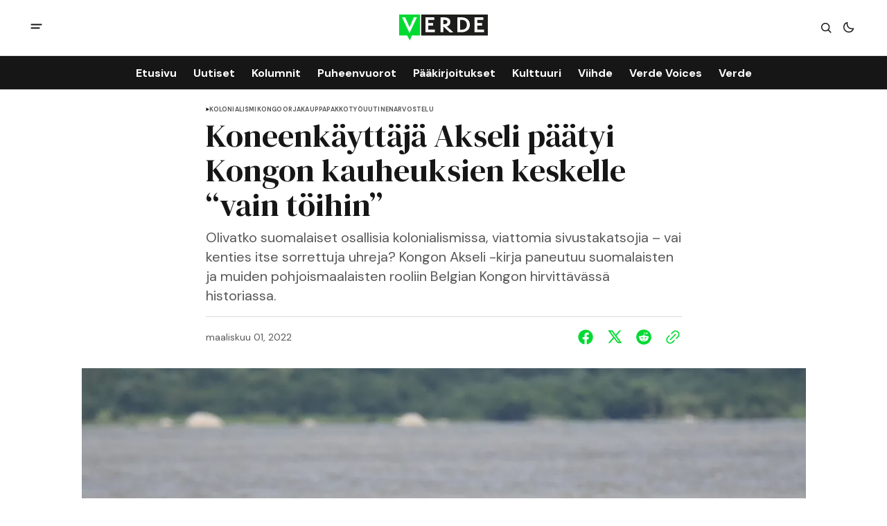

--- FILE ---
content_type: text/html; charset=utf-8
request_url: https://www.verdelehti.fi/2022/03/01/koneenkayttaja-akseli-paatyi-kongon-kauheuksien-keskelle-vain-toihin/
body_size: 13751
content:
<!DOCTYPE html>
<html lang="fi" data-theme="light">
    <head>

        <meta charset="utf-8" />
        <meta name="viewport" content="width=device-width, initial-scale=1" />
        
        <title>Koneenkäyttäjä Akseli päätyi Kongon kauheuksien keskelle “vain töihin”</title>
        <link rel="stylesheet" href="https://www.verdelehti.fi/assets/built/index.css?v=4264822eaf" />
        <link rel="preconnect" href="https://fonts.googleapis.com">
<link rel="preconnect" href="https://fonts.gstatic.com" crossorigin>

<link href="https://fonts.googleapis.com/css2?family=DM+Serif+Display&display=swap" rel="stylesheet">

<link href="https://fonts.googleapis.com/css2?family=DM+Sans:ital,opsz,wght@0,9..40,400;0,9..40,500;0,9..40,600;0,9..40,700;1,9..40,400;1,9..40,500;1,9..40,600;1,9..40,700&display=swap" rel="stylesheet">

<style>
    :root {
        --font-family-navigation: 'DM Sans', sans-serif;
        --font-family-body: 'DM Sans', sans-serif;
        --font-family-title: 'DM Serif Display', serif;
        --font-family-section-title: 'DM Sans', sans-serif;
        --font-family-post-tag: 'DM Sans', sans-serif;
        --font-family-post-excerpt: 'DM Sans', sans-serif;
        --font-family-post-info: 'DM Sans', sans-serif;
        --font-family-button: 'DM Sans', sans-serif;
        --font-family-number: 'DM Serif Display', serif;    
        
        --font-weight-title: 400;
        --font-weight-tag: 700;
        --font-weight-post-excerpt: 400;
        --font-weight-post-info: 400;
        --font-weight-navigation: 700;
        --font-weight-button: 700;
        --font-weight-section-title: 700;
        --font-weight-footer-secondary: 400;
        --font-weight-number: 400;

        --font-size-site-title-1: 30px;
        --font-size-site-title-2: 48px;
        --font-size-navigation-1: 14px;
        --font-size-navigation-2: 16px;
        --font-size-button: 12px;
        --font-size-section-title: 12px;
        --font-size-tag: 9px;
        --font-size-post-title: 18px;
        --font-size-post-title-no-img: 18px;
        --font-size-main-post-title: 24px;
        --font-size-main-post-title-no-feat: 24px;
        --font-size-main-post-excerpt: 20px;
        --font-size-latest-post-title: 18px;
        --font-size-post-info: 12px;
        --font-size-number: 50px;
        --font-size-cta-text: 16px;
        --font-size-post-page-title: 46px;
        --font-size-post-page-excerpt: 20px;

        --line-height-site-title-1: 100%;
        --line-height-site-title-2: 100%;
        --line-height-navigation-1: 100%;
        --line-height-navigation-2: 110%;
        --line-height-button-1: 110%;
        --line-height-button-2: 120%;
        --line-height-tag: 100%;
        --line-height-post-title: 110%;
        --line-height-main-post-title: 110%;
        --line-height-main-post-excerpt: 140%;
        --line-height-latest-post-title: 110%;
        --line-height-post-info: 110%;
        --line-height-section-title: 120%;
        --line-height-number: 90%;
        --line-height-cta-text: 130%;

        --letter-spacing-title: 0;
        --letter-spacing-button: -0.02em; 
        --letter-spacing-tag: 0.02em; 
        --letter-spacing-section-title: 0.02em;
        --letter-spacing-number: -0.04em;

        --text-transform-navigation: unset;
        --text-transform-tags: uppercase;
        --text-transform-button: uppercase;
        --text-transform-section-title: uppercase;
        --text-transform-footer-link: uppercase;

        --edit-billing-btn-padding--loading: 4.5px 54.5px;
    }
</style>






        
    <style>
        :root {
            --border-radius-buttons: 2px;
            --border-radius-images: 0;
            --border-radius-elements: 2px;
        }
    </style>


        <style>
            :root {
                --accent-color: #00da33;
                        --header-height: -50px;
                
            }
            :root[data-theme='light']{
                --color-social-bg-icon: #00da33;
            }
            :root[data-theme='dark']{
                --color-social-bg-icon: #fff;
            }
        </style>

        <script>
            const rootElem = document.querySelector("html[data-theme]");

            const detectSystemTheme = () => {
                if (window.matchMedia("(prefers-color-scheme: dark)").matches) {
                    rootElem.setAttribute("data-theme", "dark");
                } else {
                    rootElem.setAttribute("data-theme", "light");
                }
            };

            const initTheme = () => {
                const localStoragePref = localStorage.getItem("data-theme");

                if (localStoragePref) {
                    rootElem.setAttribute("data-theme", localStoragePref);
                } else {
                    detectSystemTheme();
                }
            };

            initTheme();

            window
                .matchMedia("(prefers-color-scheme: dark)")
                .addEventListener("change", () => {
                    if (window.matchMedia("(prefers-color-scheme: dark)").matches) {
                        rootElem.setAttribute("data-theme", "dark");
                    } else {
                        rootElem.setAttribute("data-theme", "light");
                    }
                });
        </script>
        
        <script src="https://www.verdelehti.fi/assets/built/index.js?v=4264822eaf" defer></script>

        <script defer src="https://cloud.umami.is/script.js" data-website-id="76f0063a-c66e-41a6-910d-29fedc3c988a"></script>
        
        <meta name="description" content="Olivatko suomalaiset osallisia kolonialismissa, viattomia sivustakatsojia – vai kenties itse sorrettuja uhreja? Kongon Akseli -kirja paneutuu suomalaisten ja muiden pohjoismaalaisten rooliin Belgian Kongon hirvittävässä historiassa.">
    <link rel="icon" href="https://www.verdelehti.fi/content/images/size/w256h256/2024/05/verde_nelio-.png" type="image/png">
    <link rel="canonical" href="https://www.verdelehti.fi/2022/03/01/koneenkayttaja-akseli-paatyi-kongon-kauheuksien-keskelle-vain-toihin/">
    <meta name="referrer" content="no-referrer-when-downgrade">
    
    <meta property="og:site_name" content="Verde">
    <meta property="og:type" content="article">
    <meta property="og:title" content="Koneenkäyttäjä Akseli päätyi Kongon kauheuksien keskelle “vain töihin”">
    <meta property="og:description" content="Olivatko suomalaiset osallisia kolonialismissa, viattomia sivustakatsojia – vai kenties itse sorrettuja uhreja? Kongon Akseli -kirja paneutuu suomalaisten ja muiden pohjoismaalaisten rooliin Belgian Kongon hirvittävässä historiassa.">
    <meta property="og:url" content="https://www.verdelehti.fi/2022/03/01/koneenkayttaja-akseli-paatyi-kongon-kauheuksien-keskelle-vain-toihin/">
    <meta property="og:image" content="https://www.verdelehti.fi/content/images/size/w1200/wordpress/2022/03/DSC_0096-scaled.jpg">
    <meta property="article:published_time" content="2022-03-01T09:17:20.000Z">
    <meta property="article:modified_time" content="2024-12-28T22:11:00.000Z">
    <meta property="article:tag" content="kolonialismi">
    <meta property="article:tag" content="Kongo">
    <meta property="article:tag" content="orjakauppa">
    <meta property="article:tag" content="pakkotyö">
    <meta property="article:tag" content="Uutinen">
    <meta property="article:tag" content="Arvostelu">
    
    <meta property="article:publisher" content="https://www.facebook.com/verdelehti">
    <meta name="twitter:card" content="summary_large_image">
    <meta name="twitter:title" content="Koneenkäyttäjä Akseli päätyi Kongon kauheuksien keskelle “vain töihin”">
    <meta name="twitter:description" content="Olivatko suomalaiset osallisia kolonialismissa, viattomia sivustakatsojia – vai kenties itse sorrettuja uhreja? Kongon Akseli -kirja paneutuu suomalaisten ja muiden pohjoismaalaisten rooliin Belgian Kongon hirvittävässä historiassa.">
    <meta name="twitter:url" content="https://www.verdelehti.fi/2022/03/01/koneenkayttaja-akseli-paatyi-kongon-kauheuksien-keskelle-vain-toihin/">
    <meta name="twitter:image" content="https://www.verdelehti.fi/content/images/size/w1200/wordpress/2022/03/DSC_0096-scaled.jpg">
    <meta name="twitter:label1" content="Written by">
    <meta name="twitter:data1" content="Janne Peltola">
    <meta name="twitter:label2" content="Filed under">
    <meta name="twitter:data2" content="kolonialismi, Kongo, orjakauppa, pakkotyö, Uutinen, Arvostelu">
    <meta name="twitter:site" content="@Verdelehti">
    <meta property="og:image:width" content="1200">
    <meta property="og:image:height" content="800">
    
    <script type="application/ld+json">
{
    "@context": "https://schema.org",
    "@type": "Article",
    "publisher": {
        "@type": "Organization",
        "name": "Verde",
        "url": "https://www.verdelehti.fi/",
        "logo": {
            "@type": "ImageObject",
            "url": "https://www.verdelehti.fi/content/images/2024/05/Verde_1-2.svg"
        }
    },
    "author": {
        "@type": "Person",
        "name": "Janne Peltola",
        "url": "https://www.verdelehti.fi/author/janne/",
        "sameAs": []
    },
    "headline": "Koneenkäyttäjä Akseli päätyi Kongon kauheuksien keskelle “vain töihin”",
    "url": "https://www.verdelehti.fi/2022/03/01/koneenkayttaja-akseli-paatyi-kongon-kauheuksien-keskelle-vain-toihin/",
    "datePublished": "2022-03-01T09:17:20.000Z",
    "dateModified": "2024-12-28T22:11:00.000Z",
    "image": {
        "@type": "ImageObject",
        "url": "https://www.verdelehti.fi/content/images/size/w1200/wordpress/2022/03/DSC_0096-scaled.jpg",
        "width": 1200,
        "height": 800
    },
    "keywords": "kolonialismi, Kongo, orjakauppa, pakkotyö, Uutinen, Arvostelu",
    "description": "Olivatko suomalaiset osallisia kolonialismissa, viattomia sivustakatsojia – vai kenties itse sorrettuja uhreja? Kongon Akseli -kirja paneutuu suomalaisten ja muiden pohjoismaalaisten rooliin Belgian Kongon hirvittävässä historiassa.",
    "mainEntityOfPage": "https://www.verdelehti.fi/2022/03/01/koneenkayttaja-akseli-paatyi-kongon-kauheuksien-keskelle-vain-toihin/"
}
    </script>

    <meta name="generator" content="Ghost 6.13">
    <link rel="alternate" type="application/rss+xml" title="Verde" href="https://www.verdelehti.fi/rss/">
    <script defer src="https://cdn.jsdelivr.net/ghost/portal@~2.56/umd/portal.min.js" data-i18n="true" data-ghost="https://www.verdelehti.fi/" data-key="506f44785fd3d54fa44e51c099" data-api="https://verde.ghost.io/ghost/api/content/" data-locale="fi" crossorigin="anonymous"></script><style id="gh-members-styles">.gh-post-upgrade-cta-content,
.gh-post-upgrade-cta {
    display: flex;
    flex-direction: column;
    align-items: center;
    font-family: -apple-system, BlinkMacSystemFont, 'Segoe UI', Roboto, Oxygen, Ubuntu, Cantarell, 'Open Sans', 'Helvetica Neue', sans-serif;
    text-align: center;
    width: 100%;
    color: #ffffff;
    font-size: 16px;
}

.gh-post-upgrade-cta-content {
    border-radius: 8px;
    padding: 40px 4vw;
}

.gh-post-upgrade-cta h2 {
    color: #ffffff;
    font-size: 28px;
    letter-spacing: -0.2px;
    margin: 0;
    padding: 0;
}

.gh-post-upgrade-cta p {
    margin: 20px 0 0;
    padding: 0;
}

.gh-post-upgrade-cta small {
    font-size: 16px;
    letter-spacing: -0.2px;
}

.gh-post-upgrade-cta a {
    color: #ffffff;
    cursor: pointer;
    font-weight: 500;
    box-shadow: none;
    text-decoration: underline;
}

.gh-post-upgrade-cta a:hover {
    color: #ffffff;
    opacity: 0.8;
    box-shadow: none;
    text-decoration: underline;
}

.gh-post-upgrade-cta a.gh-btn {
    display: block;
    background: #ffffff;
    text-decoration: none;
    margin: 28px 0 0;
    padding: 8px 18px;
    border-radius: 4px;
    font-size: 16px;
    font-weight: 600;
}

.gh-post-upgrade-cta a.gh-btn:hover {
    opacity: 0.92;
}</style><script async src="https://js.stripe.com/v3/"></script>
    <script defer src="https://cdn.jsdelivr.net/ghost/sodo-search@~1.8/umd/sodo-search.min.js" data-key="506f44785fd3d54fa44e51c099" data-styles="https://cdn.jsdelivr.net/ghost/sodo-search@~1.8/umd/main.css" data-sodo-search="https://verde.ghost.io/" data-locale="fi" crossorigin="anonymous"></script>
    
    <link href="https://www.verdelehti.fi/webmentions/receive/" rel="webmention">
    <script defer src="/public/cards.min.js?v=4264822eaf"></script>
    <link rel="stylesheet" type="text/css" href="/public/cards.min.css?v=4264822eaf">
    <script defer src="/public/comment-counts.min.js?v=4264822eaf" data-ghost-comments-counts-api="https://www.verdelehti.fi/members/api/comments/counts/"></script>
    <script defer src="/public/member-attribution.min.js?v=4264822eaf"></script>
    <script defer src="/public/ghost-stats.min.js?v=4264822eaf" data-stringify-payload="false" data-datasource="analytics_events" data-storage="localStorage" data-host="https://www.verdelehti.fi/.ghost/analytics/api/v1/page_hit"  tb_site_uuid="ee6da6b1-f7ea-40b6-9201-89b875a88ccb" tb_post_uuid="114bd45b-bc67-4ded-ab7f-7dc89c010d6c" tb_post_type="post" tb_member_uuid="undefined" tb_member_status="undefined"></script><style>:root {--ghost-accent-color: #00da33;}</style>
    <style type="text/css">
  /* Otsikoiden tavutus kuntoon. */
  h1 {
    hyphens: manual;
  }
  h2 {
    hyphens: manual;
  }
  h3 {
    hyphens: manual;
  }
  /* Keskitetään kuvatekstit. */
  .gh-post-page__content .kg-gallery-card figcaption {
    text-align: center;
}
  /* SVG-otsikolle eksplisiittinen leveys */
  .gh-header--type-2 .gh-site-logo {
    position: absolute;
    left: 50%;
    transform: translateX(-50%);
    width: 10%;
}
</style>
<!-- Google tag (gtag.js) -->
<script async src="https://www.googletagmanager.com/gtag/js?id=G-R5WSQ9HRFB"></script>
<script>
  window.dataLayer = window.dataLayer || [];
  function gtag(){dataLayer.push(arguments);}
  gtag('js', new Date());

  gtag('config', 'G-R5WSQ9HRFB');
</script>

<script defer="defer" data-domain="verdelehti.fi" src="https://plausible.io/js/script.file-downloads.hash.outbound-links.pageview-props.revenue.tagged-events.js"></script>

<script>window.plausible = window.plausible || function() { (window.plausible.q = window.plausible.q || []).push(arguments) }</script>

    </head>
    <body class="post-template tag-kolonialismi tag-kongo tag-orjakauppa tag-pakkotyo tag-hash-wordpress tag-hash-import-2024-04-24-10-25 tag-hash-santtupaananen tag-uutinen tag-arvostelu">
        <div class="gh-viewport">
                <header class="gh-header gh-header--type-2">
        <div class="gh-container gh-header-container gh-header--top">
            <button class="gh-burger-btn" aria-label="open mobile menu button" id="open-mobile-menu">
                <svg width="25" height="25" viewBox="0 0 25 25" fill="#161616" xmlns="http://www.w3.org/2000/svg">
<g>
<path fill-rule="evenodd" clip-rule="evenodd" d="M5.5 8.5C4.94772 8.5 4.5 8.94772 4.5 9.5C4.5 10.0523 4.94772 10.5 5.5 10.5H19.5C20.0523 10.5 20.5 10.0523 20.5 9.5C20.5 8.94772 20.0523 8.5 19.5 8.5H5.5ZM5.5 13.5C4.94772 13.5 4.5 13.9477 4.5 14.5C4.5 15.0523 4.94772 15.5 5.5 15.5H16.5C17.0523 15.5 17.5 15.0523 17.5 14.5C17.5 13.9477 17.0523 13.5 16.5 13.5H5.5Z"/>
</g>
</svg>
            </button>

            <a class="gh-site-logo gh-site-logo-has-DM-logo" href="https://www.verdelehti.fi" aria-label="Verde logo and home page link">
                        <img src="/content/images/2024/04/Verde_logoversiot_small_1_web-1.png" alt="Verde icon" class="gh-site-logo-img-dark-mode">
                        <img src="/content/images/2024/05/Verde_1-2.svg" alt="Verde icon" class="gh-site-logo-img">
            </a>

            <div class="gh-header__options">
                <button class="gh-search" title="Search button" aria-label="Search button" data-ghost-search><svg width="24" height="24" viewBox="0 0 24 24" fill="#161616" xmlns="http://www.w3.org/2000/svg">
<g>
<path fill-rule="evenodd" clip-rule="evenodd" d="M6.80617 6.80617C7.96263 5.6497 9.53114 5 11.1666 5C12.8021 5 14.3706 5.6497 15.5271 6.80617C16.6836 7.96263 17.3333 9.53114 17.3333 11.1666C17.3333 12.5501 16.8684 13.8857 16.0251 14.9644L19.2803 18.2197C19.5732 18.5126 19.5732 18.9874 19.2803 19.2803C18.9874 19.5732 18.5126 19.5732 18.2197 19.2803L14.9644 16.0251C13.8857 16.8684 12.5501 17.3333 11.1666 17.3333C9.53114 17.3333 7.96263 16.6836 6.80617 15.5271C5.6497 14.3706 5 12.8021 5 11.1666C5 9.53114 5.6497 7.96263 6.80617 6.80617ZM11.1666 6.5C9.92897 6.5 8.74199 6.99166 7.86683 7.86683C6.99166 8.74199 6.5 9.92897 6.5 11.1666C6.5 12.4043 6.99166 13.5913 7.86683 14.4664C8.74199 15.3416 9.92897 15.8333 11.1666 15.8333C12.4043 15.8333 13.5913 15.3416 14.4664 14.4664C15.3416 13.5913 15.8333 12.4043 15.8333 11.1666C15.8333 9.92897 15.3416 8.74199 14.4664 7.86683C13.5913 6.99166 12.4043 6.5 11.1666 6.5Z"/>
</g>
</svg>
</button>
                <button class="gh-switch-btn" aria-label="Switch theme button" type="button">
                    <svg
    width="24"
    height="24"
    viewBox="-2 -1 21 21"
    fill="none"
    xmlns="http://www.w3.org/2000/svg"
    class="gh-moon-icon"
    stroke="#161616"
>
    <path
        d="M15 10.6498C14.4361 10.8208 13.8378 10.9128 13.218 10.9128C9.83172 10.9128 7.0866 8.16764 7.0866 4.78131C7.0866 4.16179 7.17848 3.56372 7.34936 3C4.8322 3.76338 3 6.10197 3 8.86851C3 12.2548 5.74511 15 9.13138 15C11.8981 15 14.2369 13.1674 15 10.6498Z"
        stroke-width="1.3"
        stroke-linejoin="round"
    />
</svg>                    <svg
    width="24"
    height="24"
    viewBox="-2 -1.5 22 21"
    fill="none"
    xmlns="http://www.w3.org/2000/svg"
    class="gh-sun-icon"
>
    <path
        d="M8.99999 2.2966V1.80005M8.99999 16.2001V15.7035M15.7034 9.00005H16.2M1.79999 9.00005H2.29654M13.7405 4.26005L14.0916 3.90894M3.90836 14.0912L4.25947 13.7401M13.7405 13.74L14.0916 14.0912M3.90836 3.9089L4.25947 4.26002M12.9627 8.97289C12.9627 11.1668 11.1842 12.9453 8.99029 12.9453C6.79639 12.9453 5.01788 11.1668 5.01788 8.97289C5.01788 6.77899 6.79639 5.00048 8.99029 5.00048C11.1842 5.00048 12.9627 6.77899 12.9627 8.97289Z"
        stroke="#FFF"
        stroke-width="1.3"
        stroke-linecap="round"
    />
</svg>                </button>
            </div>
        </div>

        <div class="gh-header-container gh-header--bottom" >
                <nav class="gh-nav">
        <ul class="gh-nav-menu">
                    <li class="gh-nav-list-item nav-etusivu"><a href="https://www.verdelehti.fi/" class="gh-nav-menu-item" aria-label="Etusivu navigation link" ><span>Etusivu</span></a></li>
                    <li class="gh-nav-list-item nav-uutiset"><a href="https://www.verdelehti.fi/tag/uutinen/" class="gh-nav-menu-item" aria-label="Uutiset navigation link" ><span>Uutiset</span></a></li>
                    <li class="gh-nav-list-item nav-kolumnit"><a href="https://www.verdelehti.fi/tag/kolumni/" class="gh-nav-menu-item" aria-label="Kolumnit navigation link" ><span>Kolumnit</span></a></li>
                    <li class="gh-nav-list-item nav-puheenvuorot"><a href="https://www.verdelehti.fi/tag/puheenvuoro/" class="gh-nav-menu-item" aria-label="Puheenvuorot navigation link" ><span>Puheenvuorot</span></a></li>
                    <li class="gh-nav-list-item nav-paakirjoitukset"><a href="https://www.verdelehti.fi/tag/paakirjoitus/" class="gh-nav-menu-item" aria-label="Pääkirjoitukset navigation link" ><span>Pääkirjoitukset</span></a></li>
                    <li class="gh-nav-list-item nav-kulttuuri"><a href="https://www.verdelehti.fi/tag/kulttuuri/" class="gh-nav-menu-item" aria-label="Kulttuuri navigation link" ><span>Kulttuuri</span></a></li>
                    <li class="gh-nav-list-item nav-viihde"><a href="https://www.verdelehti.fi/tag/viihde/" class="gh-nav-menu-item" aria-label="Viihde navigation link" ><span>Viihde</span></a></li>
                    <li class="gh-nav-list-item nav-verde-voices"><a href="https://www.verdelehti.fi/tag/in-english/" class="gh-nav-menu-item" aria-label="Verde Voices navigation link" ><span>Verde Voices</span></a></li>
                    <li class="gh-nav-list-item nav-verde"><a href="https://www.verdelehti.fi/tietoa-verdesta/" class="gh-nav-menu-item" aria-label="Verde navigation link" ><span>Verde</span></a></li>
        </ul>
    </nav>

        </div>

            <div class="gh-mobile-menu">
            <button class="gh-burger-btn gh-burger-btn--close" aria-label="close mobile menu button" id="close-mobile-menu">
                <svg width="24" height="24" viewBox="0 0 24 24" fill="none" xmlns="http://www.w3.org/2000/svg">
<g>
<path d="M6.40002 18.6538L5.34619 17.6L10.9462 12L5.34619 6.40002L6.40002 5.34619L12 10.9462L17.6 5.34619L18.6538 6.40002L13.0538 12L18.6538 17.6L17.6 18.6538L12 13.0538L6.40002 18.6538Z"/>
</g>
</svg>
            </button>
        <div class="gh-mobile-menu__top gh-mobile-menu__top--subscribe">
                <nav class="gh-nav">
        <ul class="gh-nav-menu">
                    <li class="gh-nav-list-item nav-etusivu"><a href="https://www.verdelehti.fi/" class="gh-nav-menu-item" aria-label="Etusivu navigation link"><span>Etusivu</span></a></li>
                    <li class="gh-nav-list-item nav-uutiset"><a href="https://www.verdelehti.fi/tag/uutinen/" class="gh-nav-menu-item" aria-label="Uutiset navigation link"><span>Uutiset</span></a></li>
                    <li class="gh-nav-list-item nav-kolumnit"><a href="https://www.verdelehti.fi/tag/kolumni/" class="gh-nav-menu-item" aria-label="Kolumnit navigation link"><span>Kolumnit</span></a></li>
                    <li class="gh-nav-list-item nav-puheenvuorot"><a href="https://www.verdelehti.fi/tag/puheenvuoro/" class="gh-nav-menu-item" aria-label="Puheenvuorot navigation link"><span>Puheenvuorot</span></a></li>
                    <li class="gh-nav-list-item nav-paakirjoitukset"><a href="https://www.verdelehti.fi/tag/paakirjoitus/" class="gh-nav-menu-item" aria-label="Pääkirjoitukset navigation link"><span>Pääkirjoitukset</span></a></li>
                    <li class="gh-nav-list-item nav-kulttuuri"><a href="https://www.verdelehti.fi/tag/kulttuuri/" class="gh-nav-menu-item" aria-label="Kulttuuri navigation link"><span>Kulttuuri</span></a></li>
                    <li class="gh-nav-list-item nav-viihde"><a href="https://www.verdelehti.fi/tag/viihde/" class="gh-nav-menu-item" aria-label="Viihde navigation link"><span>Viihde</span></a></li>
                    <li class="gh-nav-list-item nav-verde-voices"><a href="https://www.verdelehti.fi/tag/in-english/" class="gh-nav-menu-item" aria-label="Verde Voices navigation link"><span>Verde Voices</span></a></li>
                    <li class="gh-nav-list-item nav-verde"><a href="https://www.verdelehti.fi/tietoa-verdesta/" class="gh-nav-menu-item" aria-label="Verde navigation link"><span>Verde</span></a></li>
        </ul>
    </nav>

                    <a class="gh-nav-menu-item--hide gh-mobile-account-btn gh-accent-button" href="https://www.verdelehti.fi/signin" aria-label="Sign in"><span>Sign in</span></a>
                <ul class="gh-sub-nav">
            <li class="nav-tietosuoja"><a href="https://www.verdelehti.fi/tietosuoja/" class="gh-sub-nav-menu-item" aria-label="Tietosuoja navigation link">Tietosuoja</a></li>
            <li class="nav-verde-voices"><a href="https://www.verdelehti.fi/verde-voices/" class="gh-sub-nav-menu-item" aria-label="Verde Voices navigation link">Verde Voices</a></li>
    </ul>

        </div>
        <div class="gh-mobile-bottom">
            
<div class="gh-social-icons">
        <a class="gh-social-icons-link" href=https://www.facebook.com/verdelehti target="_blank" rel="noopener noreferrer" aria-label="Verde facebook link"><svg width="26" height="26" viewBox="1 1 24 24" fill="#00da33" xmlns="http://www.w3.org/2000/svg">
    <g>
        <path
            d="M13.0596 3.25C7.6419 3.25 3.25 7.6419 3.25 13.0596C3.25 17.9559 6.83722 22.0141 11.5269 22.75V15.8952H9.03612V13.0596H11.5269V10.8984C11.5269 8.43989 12.9913 7.08187 15.232 7.08187C16.3053 7.08187 17.4279 7.27346 17.4279 7.27346V9.68755H16.1909C14.9724 9.68755 14.5924 10.4437 14.5924 11.2195V13.0596H17.313L16.8781 15.8952H14.5924V22.75C19.2819 22.0141 22.8692 17.9559 22.8692 13.0596C22.8692 7.6419 18.4773 3.25 13.0596 3.25Z" />
    </g>
</svg></a>
        <a class="gh-social-icons-link" href=https://x.com/Verdelehti target="_blank" rel="noopener noreferrer" aria-label="Verde twitter link"><svg width="26" height="26" viewBox="0 0 26 26" fill="#00da33" xmlns="http://www.w3.org/2000/svg">
<g>
<path d="M9.69583 3.25H3.25L10.8569 13.3925L3.66433 21.6666H6.10456L11.9871 14.8995L17.0625 21.6667H23.5083L15.5815 11.0976L22.4034 3.25H19.9632L14.4513 9.59066L9.69583 3.25ZM17.9833 19.825L6.93333 5.09167H8.775L19.825 19.825H17.9833Z"/>
</g>
</svg>
</a>
</div>        </div>
    </div>
<div class="gh-mobile-overlay gh-mobile-overlay--close"></div>
    </header>
            
            

<main class="gh-post-page--wrapper">
    <div class="gh-post-page">
        <article class="post tag-kolonialismi tag-kongo tag-orjakauppa tag-pakkotyo tag-hash-wordpress tag-hash-import-2024-04-24-10-25 tag-hash-santtupaananen tag-uutinen tag-arvostelu gh-post-page__article">
            <header class="gh-post-page__header">


                        <div class="gh-tags-wrapper">
                        <svg width="5" height="8" viewBox="0 0 5 6" fill="#161616" xmlns="http://www.w3.org/2000/svg">
    <path d="M5 3L0.5 5.59808V0.401924L5 3Z" />
</svg>                        
                    <a href="/tag/kolonialismi/" class="gh-tag-link" >kolonialismi</a>



                        
                    <a href="/tag/kongo/" class="gh-tag-link" >Kongo</a>



                        
                    <a href="/tag/orjakauppa/" class="gh-tag-link" >orjakauppa</a>



                        
                    <a href="/tag/pakkotyo/" class="gh-tag-link" >pakkotyö</a>



                        
                    <a href="/tag/uutinen/" class="gh-tag-link" >Uutinen</a>



                        
                    <a href="/tag/arvostelu/" class="gh-tag-link" >Arvostelu</a>

                        </div>


                <h1 class="gh-post-page__title">Koneenkäyttäjä Akseli päätyi Kongon kauheuksien keskelle “vain töihin”</h1>

                    <p class="gh-post-page__excerpt">Olivatko suomalaiset osallisia kolonialismissa, viattomia sivustakatsojia – vai kenties itse sorrettuja uhreja? Kongon Akseli -kirja paneutuu suomalaisten ja muiden pohjoismaalaisten rooliin Belgian Kongon hirvittävässä historiassa.</p>

                <div class="gh-post-page__author gh-post-page__author--header">

                    <div class="gh-post-page__author-date">
                        <time class="gh-post-info__date" datetime="2022-03-01">
                            maaliskuu 01, 2022
                        </time>
                    </div>

                    <div class="gh-post-page__share">
                        <a class="gh-post-page__share-link" href="https://www.facebook.com/sharer.php?u=https://www.verdelehti.fi/2022/03/01/koneenkayttaja-akseli-paatyi-kongon-kauheuksien-keskelle-vain-toihin/" target="_blank" rel="noopener" aria-label="Share on facebook">
                            <svg width="26" height="26" viewBox="1 1 24 24" fill="#00da33" xmlns="http://www.w3.org/2000/svg">
    <g>
        <path
            d="M13.0596 3.25C7.6419 3.25 3.25 7.6419 3.25 13.0596C3.25 17.9559 6.83722 22.0141 11.5269 22.75V15.8952H9.03612V13.0596H11.5269V10.8984C11.5269 8.43989 12.9913 7.08187 15.232 7.08187C16.3053 7.08187 17.4279 7.27346 17.4279 7.27346V9.68755H16.1909C14.9724 9.68755 14.5924 10.4437 14.5924 11.2195V13.0596H17.313L16.8781 15.8952H14.5924V22.75C19.2819 22.0141 22.8692 17.9559 22.8692 13.0596C22.8692 7.6419 18.4773 3.25 13.0596 3.25Z" />
    </g>
</svg>                        </a>
                        <a class="gh-post-page__share-link" href="https://twitter.com/intent/tweet?url=https://www.verdelehti.fi/2022/03/01/koneenkayttaja-akseli-paatyi-kongon-kauheuksien-keskelle-vain-toihin/&amp;text=Koneenk%C3%A4ytt%C3%A4j%C3%A4%20Akseli%20p%C3%A4%C3%A4tyi%20Kongon%20kauheuksien%20keskelle%20%E2%80%9Cvain%20t%C3%B6ihin%E2%80%9D" target="_blank" rel="noopener" aria-label="Share on twitter">
                            <svg width="26" height="26" viewBox="0 0 26 26" fill="#00da33" xmlns="http://www.w3.org/2000/svg">
<g>
<path d="M9.69583 3.25H3.25L10.8569 13.3925L3.66433 21.6666H6.10456L11.9871 14.8995L17.0625 21.6667H23.5083L15.5815 11.0976L22.4034 3.25H19.9632L14.4513 9.59066L9.69583 3.25ZM17.9833 19.825L6.93333 5.09167H8.775L19.825 19.825H17.9833Z"/>
</g>
</svg>
                        </a>
                        <a class="gh-post-page__share-link" href="https://reddit.com/submit?url=https://www.verdelehti.fi/2022/03/01/koneenkayttaja-akseli-paatyi-kongon-kauheuksien-keskelle-vain-toihin/&amp;media=&amp;description=Koneenk%C3%A4ytt%C3%A4j%C3%A4%20Akseli%20p%C3%A4%C3%A4tyi%20Kongon%20kauheuksien%20keskelle%20%E2%80%9Cvain%20t%C3%B6ihin%E2%80%9D" target="_blank" rel="noopener" data-pin-do="none" aria-label="Share on reddit">
                            <svg width="32" height="32" viewBox="0 0 32 32" fill="#00da33" xmlns="http://www.w3.org/2000/svg">
<path d="M16.0013 29.3334C8.6375 29.3334 2.66797 23.3638 2.66797 16.0001C2.66797 8.63628 8.6375 2.66675 16.0013 2.66675C23.3651 2.66675 29.3347 8.63628 29.3347 16.0001C29.3347 23.3638 23.3651 29.3334 16.0013 29.3334ZM24.8947 16.0001C24.8667 15.2334 24.3909 14.5547 23.6797 14.2667C22.9687 13.9789 22.1548 14.1355 21.6013 14.6667C20.0845 13.6357 18.3016 13.0661 16.468 13.0267L17.3347 8.86675L20.188 9.46675C20.258 10.1181 20.7909 10.622 21.4452 10.6557C22.0993 10.6894 22.6812 10.2428 22.8177 9.60204C22.9543 8.96133 22.6051 8.31634 21.994 8.08034C21.3829 7.84432 20.6908 8.08723 20.3613 8.65341L17.0947 8.00008C16.9867 7.9764 16.8739 7.99692 16.7811 8.05704C16.6884 8.11716 16.6237 8.21189 16.6013 8.32008L15.6147 12.9467C13.7585 12.9747 11.951 13.5447 10.4146 14.5867C9.85296 14.0582 9.03224 13.9111 8.322 14.2118C7.61176 14.5123 7.14592 15.2038 7.13422 15.975C7.12253 16.7461 7.56717 17.4514 8.26797 17.7734C8.25296 17.9687 8.25296 18.1647 8.26797 18.3601C8.26797 21.3467 11.748 23.7734 16.0413 23.7734C20.3347 23.7734 23.8147 21.3467 23.8147 18.3601C23.8296 18.1647 23.8296 17.9687 23.8147 17.7734C24.4861 17.4397 24.9063 16.7498 24.8947 16.0001ZM11.5613 17.3334C11.5613 16.597 12.1582 16.0001 12.8946 16.0001C13.6311 16.0001 14.228 16.597 14.228 17.3334C14.228 18.0698 13.6311 18.6667 12.8946 18.6667C12.541 18.6667 12.2019 18.5262 11.9518 18.2762C11.7018 18.0262 11.5613 17.687 11.5613 17.3334ZM19.308 21.0001C18.362 21.713 17.1981 22.0758 16.0147 22.0267C14.8312 22.0758 13.6673 21.713 12.7213 21.0001C12.6038 20.857 12.6141 20.6481 12.745 20.5171C12.8759 20.3862 13.0848 20.3759 13.228 20.4934C14.0296 21.0814 15.0081 21.3778 16.0013 21.3334C16.9957 21.3875 17.9788 21.1006 18.788 20.5201C18.8832 20.4271 19.0208 20.3922 19.1489 20.4282C19.2769 20.4643 19.3761 20.5659 19.4089 20.6949C19.4417 20.8238 19.4032 20.9605 19.308 21.0534V21.0001ZM19.068 18.7201C18.3316 18.7201 17.7347 18.1231 17.7347 17.3867C17.7347 16.6503 18.3316 16.0534 19.068 16.0534C19.8044 16.0534 20.4013 16.6503 20.4013 17.3867C20.416 17.7518 20.2801 18.107 20.0256 18.369C19.7709 18.6311 19.42 18.7774 19.0547 18.7734L19.068 18.7201Z"/>
</svg>
                        </a>
                        <button class="gh-post-page__share-link copyToClipboardBtn" aria-label="Copy to clipboard button">
                            <svg width="32" height="32" fill="#00da33" viewbox="0 0 32 32" xmlns="http://www.w3.org/2000/svg">
    <path
        d="M19.92 4.271a7.21 7.21 0 0 0-2.832 1.017c-.615.385-1.224.938-2.934 2.665-1.531 1.546-1.614 1.657-1.549 2.06.069.425.608.92 1.001.92.11 0 .267-.025.349-.056.082-.031.941-.842 1.91-1.802.969-.961 1.882-1.833 2.028-1.939.529-.381 1.326-.718 2-.845.441-.083 1.364-.082 1.814.001a5.106 5.106 0 0 1 2.752 1.502c.627.649.993 1.292 1.26 2.216.102.353.121.543.121 1.243 0 .909-.078 1.298-.399 2.006-.33.727-.612 1.064-2.435 2.902-.975.984-1.798 1.855-1.829 1.937a1.16 1.16 0 0 0-.057.35c0 .392.496.931.92 1 .403.066.514-.018 2.06-1.549a72.228 72.228 0 0 0 1.908-1.945c1.254-1.4 1.835-2.883 1.84-4.701.005-1.879-.651-3.499-1.965-4.857a7.057 7.057 0 0 0-3.758-2.048c-.559-.107-1.645-.144-2.205-.077m.133 6.272c-.219.103-9.32 9.174-9.488 9.457-.165.278-.149.614.045.92.224.353.537.547.884.547.242 0 .31-.028.564-.224.451-.35 9.199-9.14 9.304-9.35.118-.233.116-.599-.004-.788-.356-.562-.851-.775-1.305-.562m-10.56 2.072c-.217.096-3.532 3.402-3.903 3.892a7.085 7.085 0 0 0-1.187 2.34c-.198.684-.252 1.091-.253 1.9-.001 1.899.654 3.503 1.994 4.884 1.426 1.469 3.096 2.177 5.109 2.166 1.108-.007 2.03-.21 2.958-.653.913-.436 1.177-.656 3.161-2.629 1.034-1.028 1.916-1.946 1.96-2.04.124-.26.101-.503-.073-.778-.336-.53-.846-.723-1.298-.491-.096.048-.978.885-1.961 1.859-.983.975-1.903 1.85-2.044 1.945a5.26 5.26 0 0 1-1.682.707c-.628.13-1.74.111-2.301-.04-.882-.237-1.555-.623-2.246-1.289-.756-.728-1.154-1.389-1.445-2.394-.103-.357-.122-.545-.122-1.247 0-.703.019-.89.122-1.248a5.463 5.463 0 0 1 .739-1.57c.138-.196 1.037-1.148 1.998-2.116.961-.968 1.773-1.828 1.804-1.91.103-.27.068-.534-.104-.794-.308-.466-.823-.673-1.226-.494"
        fill-rule="evenodd"/>
</svg>                            <span class="copyToClipboardBtn__success">Link copied!</span>
                            <span class="copyToClipboardBtn__fail">Copy failed!</span>
                        </button>
                    </div>
                </div>
            </header>

            <div class="gh-post-page__content">
                         <figure class="gh-post-page__featured-img">
                            <picture>
                            <source 
                                srcset="
                                /content/images/size/w800/format/webp/wordpress/2022/03/DSC_0096-scaled.jpg 800w,
                                /content/images/size/w1000/format/webp/wordpress/2022/03/DSC_0096-scaled.jpg 1000w,
                                /content/images/size/w1200/format/webp/wordpress/2022/03/DSC_0096-scaled.jpg 1200w,
                                /content/images/size/w1600/format/webp/wordpress/2022/03/DSC_0096-scaled.jpg 1600w,
                                /content/images/size/w2000/format/webp/wordpress/2022/03/DSC_0096-scaled.jpg 2000w,
                                /content/images/size/w2400/format/webp/wordpress/2022/03/DSC_0096-scaled.jpg 2400w"
                                sizes="(min-width: 1200px) 1200px, 90vw" 
                                type="image/webp"
                            >
                            <img
                                srcset="
                                /content/images/size/w800/wordpress/2022/03/DSC_0096-scaled.jpg 800w,
                                /content/images/size/w1000/wordpress/2022/03/DSC_0096-scaled.jpg 1000w,
                                /content/images/size/w1200/wordpress/2022/03/DSC_0096-scaled.jpg 1200w,
                                /content/images/size/w1600/wordpress/2022/03/DSC_0096-scaled.jpg 1600w,
                                /content/images/size/w2000/wordpress/2022/03/DSC_0096-scaled.jpg 2000w,
                                /content/images/size/w2400/wordpress/2022/03/DSC_0096-scaled.jpg 2400w"
                                sizes="(min-width: 1200px) 1200px, 90vw" 
                                src="/content/images/wordpress/2022/03/DSC_0096-scaled.jpg"
                                alt="Koneenkäyttäjä Akseli päätyi Kongon kauheuksien keskelle “vain töihin”"
                                class="gh-post-page__image"
                            >
                            </picture>
                        </figure>

                <p>Kuva: Hannu Tuominen</p><p>Kirjoittaja: Hannu Tuominen</p><p>Sata vuotta sitten Suomi oli köyhä maa, jossa nähtiin suoranaista nälkää. Joidenkin arvioiden mukaan olimme Norjan ohella peräti maailman köyhimpiä maita. Se hämärtää sitä, että toisaalta olimme jo Ruotsin vallan aikana osa Eurooppaa. Kansainväliset ”siirtomaatavarat” olivat tuttuja täälläkin, ja suomalaissyntyisiä Ruotsin kruunun alamaisia liikkui siellä missä emämaankin kansalaisia.</p><p>Aikakirjat tuntevat muun muassa suomalaistaustainen<strong> Salomon Mauritz von Rajalinin</strong>, joka toimi Ruotsin siirtomaasaaren St. Barthélemyn ensimmäisenä kuvernöörinä 1785–87. Tuo Karibian saari  ei soveltunut sokerin viljelyyn, mutta sen sijaan Rajalin seuraajineen keksi tehdä saaresta orjakaupan keskuksen.</p><p>”Suomessa on ollut tapana laittaa ikävät asiat ruotsalaisten piikkiin. Emme ehkä olleet kaikkein suurimpia syyllisiä, mutta emme myöskään sivullisia”, toteavat <strong>Jouko Aaltonen </strong>ja <strong>Seppo Sivonen</strong>, jotka ovat kirjoittaneet ruotsalais-suomalaisesta siirtomaaherruudesta Karibialla.</p><p>Samoilta tekijöiltä on nyt julkaistu kirja ”Kongon Akseli”, joka paneutuu suomalaisten ja muiden pohjoismaalaisten rooliin Belgian Kongon kammottavassa historiassa. Kongo oli Belgian kuningas <strong>Leopold II</strong>:n yksityinen ”vapaavaltio”, jossa kaiken kontrollin ja moraalin ulottumattomissa harjoitettiin kenties hirvittävintä siirtomaavaltaa, jonka eurooppalainen mieli on kyennyt rakentamaan.</p><blockquote>Oliko Akseli tavallisen hyvä ihminen vai osallinen Leopoldin rikoksiin?</blockquote><p>Aaltonen ja Sivonen ottavat kirjansa ”akseliksi” parkanolaisen <strong>Akseli Leppäsen</strong>, joka muutaman kymmenen muun suomalaisen tavoin pestautui koneenkäyttäjäksi Kongojoella kulkevaan siipirataslaivaan. Jokea pitkin kuljetettiin ”sivistystä” ylävirtaan ja kumia alavirtaan. Pohjoismaalaisilla koneenkäyttäjillä ja kippareilla oli hyvä maine vastuuntuntoisina työntekijöinä. Tanskalaisia ja ruotsalaisia seikkailijoita kunnostautui myös Leopoldin sotilasoperaatioissa, joissa ”villien” henki ei ollut minkään arvoinen.</p><p>Leopoldin aikana 1800-luvun loppupuolella orjakauppa oli jo muodollisesti kiellettyä, mutta se ei estänyt kaappaamasta kongolaisia pakkotyöhön keräämään kumia. Niskoittelijat surmattiin, ellei heiltä sitten vain katkaistu käsiä, jotka sitten savustettuina rahdattiin Leopoldvilleen todisteiksi tehokkaasta toiminnasta.</p><p>Aaltosen ja Sivosen kerronnallinen ote harhailee, ja välillä kirja eksyy pitkiksi ajoiksi todistamaan Stanleyn ja muiden ”löytöretkeilijöiden” kolonialistisista ja rasistisista rikoksista, kauppa-asemien julmuuksista tai ruotsalaisten upseerien Kongon-seikkailuista. Kongon vapaavaltion tarina tulee tutuksi, mutta Akseli Leppänen unohtuu hiukan liian pitkiksi ajoiksi jokilaivalleen. Lopulta Akseli taas putkahtaa esiin ja päätyy lopulta arvostettuun asemaan telakan johtajana ja ”siirtomaainsinöörinä”.</p><p>Moni Kongoon lähtenyt kuoli pian malariaan, punatautiin tai kuppaan, mutta Akseli palasi lopulta Suomeen ja päätyi pitkään kaipaamaansa avioliittoonkin. Oliko Akseli tavallisen hyvä ihminen vai osallinen Leopoldin rikoksiin?</p><p>Leppänen piti päiväkirjaa, josta voi päätellä hänen olleen olosuhteisiin nähden nuhteeton. Päiväkirjamerkinnöistä voi kuitenkin lukea turtumisen jokapäiväiseen raakaan rasismiin ja väkivaltaan. Kolonialismi loi käsityksen Afrikan mustista asukkaista laiskoina, tyhminä ja eurooppalaisia alempiarvoisina ”villeinä”, jotka sai pidettyä kurissa vain virtahevonnahkaisella ruoskalla, eikä Akseli alun järkytyksen jälkeen osaa sitä kyseenalaistaa.</p><p>Hän tavallaan oli joella ”vain töissä”, mutta tietenkään hän ei voinut välttyä näkemästä kaikkea sitä, minkä puolalaissyntyinen <strong>Joseph Conrad</strong> tiivistää Kongojokeen ja kauppa-aseman johtaja Kurtziin klassikkokirjassaan "Pimeyden ydin". Vasta 1900-luvun puolella Euroopassa alkaa yleinen mielipide nousta kaikkein räikeintä kolonialistista riistoa vastaan.</p><p>Suomalaisia on kiistattomasti ollut mukana kaikissa siirtomaaoperaatioissa. Todennäköisesti syrjäinen asemamme Euroopassa on pitänyt maanmiehemme poissa enemmästä pahanteosta, mutta ei täällä pelkkään viattomaan sivusta katseluun ole tyydytty. Välillisesti, kaupan kautta, Suomessa on hyödytty kolonialismista siinä missä muuallakin, vaikka enimmät rikkaudet ovat jääneet parkkien ja fregattien kyydistä viimeistään Tukholman porvareille. Vaan mistäpä on peräisin se sokeri, jota kannetaan tullimiehen kuonon alta turvaan Alastalon aittaan – tai minnepä lienevät seilanneet ne valtamerilaivat, joiden tarpeisiin tervaporvarit myivät pohjoisten metsien tuotettaan?</p><p>Eiköhän näitä Leppäsen Akseleita seilaa nytkin siellä, minne meidän valvova silmämme ei yllä.</p><figure class="kg-card kg-image-card"><img src="https://verdelehti.fi/wp-content/uploads/2022/03/kongon-akseli-etukansi-valmis-scaled-1-683x1024.jpg" class="kg-image" alt loading="lazy" width="378" height="567"></figure><p><em>Aaltonen, Jouko, ja Sivonen, Seppo: Kongon Akseli. Suomalaiset ja skandinaavit kolonialismin rakentajina. Into Kustannus, Helsinki 2022.</em></p><p><em>Edellisestä kirjastaan ”Orjia ja Isäntiä” tekijät saivat Tiedonjulkistamisen valtionpalkinnon vuonna 2020.</em></p>

            </div>
            <div class="gh-post-page__author gh-post-page__author--content">

                <div class="gh-post-page__share">
                    <a class="gh-post-page__share-link" href="https://www.facebook.com/sharer.php?u=https://www.verdelehti.fi/2022/03/01/koneenkayttaja-akseli-paatyi-kongon-kauheuksien-keskelle-vain-toihin/" target="_blank" rel="noopener" aria-label="Share on facebook">
                        <svg width="26" height="26" viewBox="1 1 24 24" fill="#00da33" xmlns="http://www.w3.org/2000/svg">
    <g>
        <path
            d="M13.0596 3.25C7.6419 3.25 3.25 7.6419 3.25 13.0596C3.25 17.9559 6.83722 22.0141 11.5269 22.75V15.8952H9.03612V13.0596H11.5269V10.8984C11.5269 8.43989 12.9913 7.08187 15.232 7.08187C16.3053 7.08187 17.4279 7.27346 17.4279 7.27346V9.68755H16.1909C14.9724 9.68755 14.5924 10.4437 14.5924 11.2195V13.0596H17.313L16.8781 15.8952H14.5924V22.75C19.2819 22.0141 22.8692 17.9559 22.8692 13.0596C22.8692 7.6419 18.4773 3.25 13.0596 3.25Z" />
    </g>
</svg>                    </a>
                    <a class="gh-post-page__share-link" href="https://twitter.com/intent/tweet?url=https://www.verdelehti.fi/2022/03/01/koneenkayttaja-akseli-paatyi-kongon-kauheuksien-keskelle-vain-toihin/&amp;text=Koneenk%C3%A4ytt%C3%A4j%C3%A4%20Akseli%20p%C3%A4%C3%A4tyi%20Kongon%20kauheuksien%20keskelle%20%E2%80%9Cvain%20t%C3%B6ihin%E2%80%9D" target="_blank" rel="noopener" aria-label="Share on twitter">
                        <svg width="26" height="26" viewBox="0 0 26 26" fill="#00da33" xmlns="http://www.w3.org/2000/svg">
<g>
<path d="M9.69583 3.25H3.25L10.8569 13.3925L3.66433 21.6666H6.10456L11.9871 14.8995L17.0625 21.6667H23.5083L15.5815 11.0976L22.4034 3.25H19.9632L14.4513 9.59066L9.69583 3.25ZM17.9833 19.825L6.93333 5.09167H8.775L19.825 19.825H17.9833Z"/>
</g>
</svg>
                    </a>
                    <a class="gh-post-page__share-link" href="https://reddit.com/submit?url=https://www.verdelehti.fi/2022/03/01/koneenkayttaja-akseli-paatyi-kongon-kauheuksien-keskelle-vain-toihin/&amp;media=&amp;description=Koneenk%C3%A4ytt%C3%A4j%C3%A4%20Akseli%20p%C3%A4%C3%A4tyi%20Kongon%20kauheuksien%20keskelle%20%E2%80%9Cvain%20t%C3%B6ihin%E2%80%9D" target="_blank" rel="noopener" data-pin-do="none" aria-label="Share on reddit">
                        <svg width="32" height="32" viewBox="0 0 32 32" fill="#00da33" xmlns="http://www.w3.org/2000/svg">
<path d="M16.0013 29.3334C8.6375 29.3334 2.66797 23.3638 2.66797 16.0001C2.66797 8.63628 8.6375 2.66675 16.0013 2.66675C23.3651 2.66675 29.3347 8.63628 29.3347 16.0001C29.3347 23.3638 23.3651 29.3334 16.0013 29.3334ZM24.8947 16.0001C24.8667 15.2334 24.3909 14.5547 23.6797 14.2667C22.9687 13.9789 22.1548 14.1355 21.6013 14.6667C20.0845 13.6357 18.3016 13.0661 16.468 13.0267L17.3347 8.86675L20.188 9.46675C20.258 10.1181 20.7909 10.622 21.4452 10.6557C22.0993 10.6894 22.6812 10.2428 22.8177 9.60204C22.9543 8.96133 22.6051 8.31634 21.994 8.08034C21.3829 7.84432 20.6908 8.08723 20.3613 8.65341L17.0947 8.00008C16.9867 7.9764 16.8739 7.99692 16.7811 8.05704C16.6884 8.11716 16.6237 8.21189 16.6013 8.32008L15.6147 12.9467C13.7585 12.9747 11.951 13.5447 10.4146 14.5867C9.85296 14.0582 9.03224 13.9111 8.322 14.2118C7.61176 14.5123 7.14592 15.2038 7.13422 15.975C7.12253 16.7461 7.56717 17.4514 8.26797 17.7734C8.25296 17.9687 8.25296 18.1647 8.26797 18.3601C8.26797 21.3467 11.748 23.7734 16.0413 23.7734C20.3347 23.7734 23.8147 21.3467 23.8147 18.3601C23.8296 18.1647 23.8296 17.9687 23.8147 17.7734C24.4861 17.4397 24.9063 16.7498 24.8947 16.0001ZM11.5613 17.3334C11.5613 16.597 12.1582 16.0001 12.8946 16.0001C13.6311 16.0001 14.228 16.597 14.228 17.3334C14.228 18.0698 13.6311 18.6667 12.8946 18.6667C12.541 18.6667 12.2019 18.5262 11.9518 18.2762C11.7018 18.0262 11.5613 17.687 11.5613 17.3334ZM19.308 21.0001C18.362 21.713 17.1981 22.0758 16.0147 22.0267C14.8312 22.0758 13.6673 21.713 12.7213 21.0001C12.6038 20.857 12.6141 20.6481 12.745 20.5171C12.8759 20.3862 13.0848 20.3759 13.228 20.4934C14.0296 21.0814 15.0081 21.3778 16.0013 21.3334C16.9957 21.3875 17.9788 21.1006 18.788 20.5201C18.8832 20.4271 19.0208 20.3922 19.1489 20.4282C19.2769 20.4643 19.3761 20.5659 19.4089 20.6949C19.4417 20.8238 19.4032 20.9605 19.308 21.0534V21.0001ZM19.068 18.7201C18.3316 18.7201 17.7347 18.1231 17.7347 17.3867C17.7347 16.6503 18.3316 16.0534 19.068 16.0534C19.8044 16.0534 20.4013 16.6503 20.4013 17.3867C20.416 17.7518 20.2801 18.107 20.0256 18.369C19.7709 18.6311 19.42 18.7774 19.0547 18.7734L19.068 18.7201Z"/>
</svg>
                    </a>
                    <button class="gh-post-page__share-link copyToClipboardBtn" aria-label="Copy to clipboard button">
                        <svg width="32" height="32" fill="#00da33" viewbox="0 0 32 32" xmlns="http://www.w3.org/2000/svg">
    <path
        d="M19.92 4.271a7.21 7.21 0 0 0-2.832 1.017c-.615.385-1.224.938-2.934 2.665-1.531 1.546-1.614 1.657-1.549 2.06.069.425.608.92 1.001.92.11 0 .267-.025.349-.056.082-.031.941-.842 1.91-1.802.969-.961 1.882-1.833 2.028-1.939.529-.381 1.326-.718 2-.845.441-.083 1.364-.082 1.814.001a5.106 5.106 0 0 1 2.752 1.502c.627.649.993 1.292 1.26 2.216.102.353.121.543.121 1.243 0 .909-.078 1.298-.399 2.006-.33.727-.612 1.064-2.435 2.902-.975.984-1.798 1.855-1.829 1.937a1.16 1.16 0 0 0-.057.35c0 .392.496.931.92 1 .403.066.514-.018 2.06-1.549a72.228 72.228 0 0 0 1.908-1.945c1.254-1.4 1.835-2.883 1.84-4.701.005-1.879-.651-3.499-1.965-4.857a7.057 7.057 0 0 0-3.758-2.048c-.559-.107-1.645-.144-2.205-.077m.133 6.272c-.219.103-9.32 9.174-9.488 9.457-.165.278-.149.614.045.92.224.353.537.547.884.547.242 0 .31-.028.564-.224.451-.35 9.199-9.14 9.304-9.35.118-.233.116-.599-.004-.788-.356-.562-.851-.775-1.305-.562m-10.56 2.072c-.217.096-3.532 3.402-3.903 3.892a7.085 7.085 0 0 0-1.187 2.34c-.198.684-.252 1.091-.253 1.9-.001 1.899.654 3.503 1.994 4.884 1.426 1.469 3.096 2.177 5.109 2.166 1.108-.007 2.03-.21 2.958-.653.913-.436 1.177-.656 3.161-2.629 1.034-1.028 1.916-1.946 1.96-2.04.124-.26.101-.503-.073-.778-.336-.53-.846-.723-1.298-.491-.096.048-.978.885-1.961 1.859-.983.975-1.903 1.85-2.044 1.945a5.26 5.26 0 0 1-1.682.707c-.628.13-1.74.111-2.301-.04-.882-.237-1.555-.623-2.246-1.289-.756-.728-1.154-1.389-1.445-2.394-.103-.357-.122-.545-.122-1.247 0-.703.019-.89.122-1.248a5.463 5.463 0 0 1 .739-1.57c.138-.196 1.037-1.148 1.998-2.116.961-.968 1.773-1.828 1.804-1.91.103-.27.068-.534-.104-.794-.308-.466-.823-.673-1.226-.494"
        fill-rule="evenodd"/>
</svg>                        <span class="copyToClipboardBtn__success">Link copied!</span>
                        <span class="copyToClipboardBtn__fail">Copy failed!</span>
                    </button>
                </div>
            </div>
        </article>

            
        <script defer src="https://cdn.jsdelivr.net/ghost/comments-ui@~1.3/umd/comments-ui.min.js" data-locale="fi" data-ghost-comments="https://www.verdelehti.fi/" data-api="https://verde.ghost.io/ghost/api/content/" data-admin="https://verde.ghost.io/ghost/" data-key="506f44785fd3d54fa44e51c099" data-title="Comments" data-count="true" data-post-id="6628b4016755b90001c02f9a" data-color-scheme="auto" data-avatar-saturation="80" data-accent-color="#00da33" data-comments-enabled="paid" data-publication="Verde" crossorigin="anonymous"></script>
    
        
        <div class="gh-post-page__more">
                <h2 class="gh-post-page__more-title">Uusimmat jutut</h2>
                <div class="gh-post-page__more-posts">
                            
<article class="post tag-kolumni tag-tulevaisuus tag-yhteiskuntapolitiikka gh-featured-post--column">
    <div class="gh-card-image-wrapper gh-post-image-wrapper--default">
            <a class="gh-card-image-wrapper-link" href="/2026/01/26/mihin-katosi-poliitikkojen-kyky-visioida/" aria-label="post image">
              <picture class="gh-card-picture">
                <source 
                  srcset="
                  /content/images/size/w100/format/webp/2026/01/EwaT_Kolumni.png 100w,
                  /content/images/size/w200/format/webp/2026/01/EwaT_Kolumni.png 200w,
                  /content/images/size/w300/format/webp/2026/01/EwaT_Kolumni.png 300w,
                  /content/images/size/w500/format/webp/2026/01/EwaT_Kolumni.png 500w,
                  /content/images/size/w600/format/webp/2026/01/EwaT_Kolumni.png 600w,
                  /content/images/size/w800/format/webp/2026/01/EwaT_Kolumni.png 800w"
                  sizes="(max-width: 400px) 90px, (max-width: 750px) 28vw, (max-width: 900px) 46vw, (max-width: 1480px) 22vw, (max-width: 100vw) 331px"
                  type="image/webp"
                >
                <img
                  srcset="
                  /content/images/size/w100/2026/01/EwaT_Kolumni.png 100w,
                  /content/images/size/w200/2026/01/EwaT_Kolumni.png 200w,
                  /content/images/size/w300/2026/01/EwaT_Kolumni.png 300w,
                  /content/images/size/w500/2026/01/EwaT_Kolumni.png 500w,
                  /content/images/size/w600/2026/01/EwaT_Kolumni.png 600w,
                  /content/images/size/w800/2026/01/EwaT_Kolumni.png 800w"
                  sizes="(max-width: 400px) 90px, (max-width: 750px) 28vw, (max-width: 900px) 46vw, (max-width: 1480px) 22vw, (max-width: 100vw) 331px"
                  src="/content/images/size/w800/2026/01/EwaT_Kolumni.png"
                  alt="Mihin katosi poliitikkojen kyky visioida? post image"
                  class="gh-card-image"
                  
                >
              </picture>
            </a>
    </div>
    <div class="gh-featured-post__content">
        
        <div class="gh-tags-wrapper">
        <svg width="5" height="8" viewBox="0 0 5 6" fill="#161616" xmlns="http://www.w3.org/2000/svg">
    <path d="M5 3L0.5 5.59808V0.401924L5 3Z" />
</svg>     <a href="/tag/kolumni/" class="gh-tag-link"  aria-label="Kolumni">Kolumni</a>



     <a href="/tag/tulevaisuus/" class="gh-tag-link"  aria-label="tulevaisuus">tulevaisuus</a>



     <a href="/tag/yhteiskuntapolitiikka/" class="gh-tag-link"  aria-label="yhteiskuntapolitiikka">yhteiskuntapolitiikka</a>

        </div>

        <a class="gh-card-title-link" href="/2026/01/26/mihin-katosi-poliitikkojen-kyky-visioida/" aria-label="Mihin katosi poliitikkojen kyky visioida?">
          <h2 class="gh-featured-post__title">Mihin katosi poliitikkojen kyky visioida?</h2>
        </a>
        <div class="gh-post-info">

    <time class="gh-post-info__date" datetime="2026-01-26">
        tammikuu 26, 2026
    </time>
</div>    </div>
</article>                            
<article class="post tag-kulttuuri tag-kulttuuri-ja-yhteiskunta tag-ooppera tag-arvostelu gh-featured-post--column">
    <div class="gh-card-image-wrapper gh-post-image-wrapper--default">
            <a class="gh-card-image-wrapper-link" href="/2026/01/26/saamelaisooppera-ovlla-palauttaa-mieliin-suomalaisen-rasismin/" aria-label="post image">
              <picture class="gh-card-picture">
                <source 
                  srcset="
                  /content/images/size/w100/format/webp/2026/01/Pikkuinen-Ovlla.jpg 100w,
                  /content/images/size/w200/format/webp/2026/01/Pikkuinen-Ovlla.jpg 200w,
                  /content/images/size/w300/format/webp/2026/01/Pikkuinen-Ovlla.jpg 300w,
                  /content/images/size/w500/format/webp/2026/01/Pikkuinen-Ovlla.jpg 500w,
                  /content/images/size/w600/format/webp/2026/01/Pikkuinen-Ovlla.jpg 600w,
                  /content/images/size/w800/format/webp/2026/01/Pikkuinen-Ovlla.jpg 800w"
                  sizes="(max-width: 400px) 90px, (max-width: 750px) 28vw, (max-width: 900px) 46vw, (max-width: 1480px) 22vw, (max-width: 100vw) 331px"
                  type="image/webp"
                >
                <img
                  srcset="
                  /content/images/size/w100/2026/01/Pikkuinen-Ovlla.jpg 100w,
                  /content/images/size/w200/2026/01/Pikkuinen-Ovlla.jpg 200w,
                  /content/images/size/w300/2026/01/Pikkuinen-Ovlla.jpg 300w,
                  /content/images/size/w500/2026/01/Pikkuinen-Ovlla.jpg 500w,
                  /content/images/size/w600/2026/01/Pikkuinen-Ovlla.jpg 600w,
                  /content/images/size/w800/2026/01/Pikkuinen-Ovlla.jpg 800w"
                  sizes="(max-width: 400px) 90px, (max-width: 750px) 28vw, (max-width: 900px) 46vw, (max-width: 1480px) 22vw, (max-width: 100vw) 331px"
                  src="/content/images/size/w800/2026/01/Pikkuinen-Ovlla.jpg"
                  alt="Saamelaisooppera Ovllá palauttaa mieliin suomalaisen rasismin post image"
                  class="gh-card-image"
                  
                >
              </picture>
            </a>
    </div>
    <div class="gh-featured-post__content">
        
        <div class="gh-tags-wrapper">
        <svg width="5" height="8" viewBox="0 0 5 6" fill="#161616" xmlns="http://www.w3.org/2000/svg">
    <path d="M5 3L0.5 5.59808V0.401924L5 3Z" />
</svg>     <a href="/tag/kulttuuri/" class="gh-tag-link"  aria-label="Kulttuuri">Kulttuuri</a>



     <a href="/tag/kulttuuri-ja-yhteiskunta/" class="gh-tag-link"  aria-label="Kulttuuri ja yhteiskunta">Kulttuuri ja yhteiskunta</a>



     <a href="/tag/ooppera/" class="gh-tag-link"  aria-label="ooppera">ooppera</a>



     <a href="/tag/arvostelu/" class="gh-tag-link"  aria-label="Arvostelu">Arvostelu</a>

        </div>

        <a class="gh-card-title-link" href="/2026/01/26/saamelaisooppera-ovlla-palauttaa-mieliin-suomalaisen-rasismin/" aria-label="Saamelaisooppera Ovllá palauttaa mieliin suomalaisen rasismin">
          <h2 class="gh-featured-post__title">Saamelaisooppera Ovllá palauttaa mieliin suomalaisen rasismin</h2>
        </a>
        <div class="gh-post-info">

    <time class="gh-post-info__date" datetime="2026-01-26">
        tammikuu 26, 2026
    </time>
</div>    </div>
</article>                            
<article class="post tag-uutinen tag-politiikka tag-sosiaaliturva tag-kela gh-featured-post--column">
    <div class="gh-card-image-wrapper gh-post-image-wrapper--default">
            <a class="gh-card-image-wrapper-link" href="/2026/01/26/toimeentulotuen-kustannukset-nousivat-yli-miljardiin-euroon/" aria-label="post image">
              <picture class="gh-card-picture">
                <source 
                  srcset="
                  /content/images/size/w100/format/webp/2026/01/bf7fa360-3897-4909-9036-74529565e44f.png 100w,
                  /content/images/size/w200/format/webp/2026/01/bf7fa360-3897-4909-9036-74529565e44f.png 200w,
                  /content/images/size/w300/format/webp/2026/01/bf7fa360-3897-4909-9036-74529565e44f.png 300w,
                  /content/images/size/w500/format/webp/2026/01/bf7fa360-3897-4909-9036-74529565e44f.png 500w,
                  /content/images/size/w600/format/webp/2026/01/bf7fa360-3897-4909-9036-74529565e44f.png 600w,
                  /content/images/size/w800/format/webp/2026/01/bf7fa360-3897-4909-9036-74529565e44f.png 800w"
                  sizes="(max-width: 400px) 90px, (max-width: 750px) 28vw, (max-width: 900px) 46vw, (max-width: 1480px) 22vw, (max-width: 100vw) 331px"
                  type="image/webp"
                >
                <img
                  srcset="
                  /content/images/size/w100/2026/01/bf7fa360-3897-4909-9036-74529565e44f.png 100w,
                  /content/images/size/w200/2026/01/bf7fa360-3897-4909-9036-74529565e44f.png 200w,
                  /content/images/size/w300/2026/01/bf7fa360-3897-4909-9036-74529565e44f.png 300w,
                  /content/images/size/w500/2026/01/bf7fa360-3897-4909-9036-74529565e44f.png 500w,
                  /content/images/size/w600/2026/01/bf7fa360-3897-4909-9036-74529565e44f.png 600w,
                  /content/images/size/w800/2026/01/bf7fa360-3897-4909-9036-74529565e44f.png 800w"
                  sizes="(max-width: 400px) 90px, (max-width: 750px) 28vw, (max-width: 900px) 46vw, (max-width: 1480px) 22vw, (max-width: 100vw) 331px"
                  src="/content/images/size/w800/2026/01/bf7fa360-3897-4909-9036-74529565e44f.png"
                  alt="Toimeentulotuen kustannukset nousivat yli miljardiin euroon post image"
                  class="gh-card-image"
                  
                >
              </picture>
            </a>
    </div>
    <div class="gh-featured-post__content">
        
        <div class="gh-tags-wrapper">
        <svg width="5" height="8" viewBox="0 0 5 6" fill="#161616" xmlns="http://www.w3.org/2000/svg">
    <path d="M5 3L0.5 5.59808V0.401924L5 3Z" />
</svg>     <a href="/tag/uutinen/" class="gh-tag-link"  aria-label="Uutinen">Uutinen</a>



     <a href="/tag/politiikka/" class="gh-tag-link"  aria-label="Politiikka">Politiikka</a>



     <a href="/tag/sosiaaliturva/" class="gh-tag-link"  aria-label="sosiaaliturva">sosiaaliturva</a>



     <a href="/tag/kela/" class="gh-tag-link"  aria-label="kela">kela</a>

        </div>

        <a class="gh-card-title-link" href="/2026/01/26/toimeentulotuen-kustannukset-nousivat-yli-miljardiin-euroon/" aria-label="Toimeentulotuen kustannukset nousivat yli miljardiin euroon">
          <h2 class="gh-featured-post__title">Toimeentulotuen kustannukset nousivat yli miljardiin euroon</h2>
        </a>
        <div class="gh-post-info">

    <time class="gh-post-info__date" datetime="2026-01-26">
        tammikuu 26, 2026
    </time>
</div>    </div>
</article>                            
<article class="post tag-kulttuuri-ja-yhteiskunta tag-kulttuuri tag-teatteri tag-teatteriarvio gh-featured-post--column">
    <div class="gh-card-image-wrapper gh-post-image-wrapper--default">
            <a class="gh-card-image-wrapper-link" href="/2026/01/23/tavallisia-nuoria-ruudun-talla-puolen/" aria-label="post image">
              <picture class="gh-card-picture">
                <source 
                  srcset="
                  /content/images/size/w100/format/webp/2026/01/55053497170_6e105053b6_h.jpg 100w,
                  /content/images/size/w200/format/webp/2026/01/55053497170_6e105053b6_h.jpg 200w,
                  /content/images/size/w300/format/webp/2026/01/55053497170_6e105053b6_h.jpg 300w,
                  /content/images/size/w500/format/webp/2026/01/55053497170_6e105053b6_h.jpg 500w,
                  /content/images/size/w600/format/webp/2026/01/55053497170_6e105053b6_h.jpg 600w,
                  /content/images/size/w800/format/webp/2026/01/55053497170_6e105053b6_h.jpg 800w"
                  sizes="(max-width: 400px) 90px, (max-width: 750px) 28vw, (max-width: 900px) 46vw, (max-width: 1480px) 22vw, (max-width: 100vw) 331px"
                  type="image/webp"
                >
                <img
                  srcset="
                  /content/images/size/w100/2026/01/55053497170_6e105053b6_h.jpg 100w,
                  /content/images/size/w200/2026/01/55053497170_6e105053b6_h.jpg 200w,
                  /content/images/size/w300/2026/01/55053497170_6e105053b6_h.jpg 300w,
                  /content/images/size/w500/2026/01/55053497170_6e105053b6_h.jpg 500w,
                  /content/images/size/w600/2026/01/55053497170_6e105053b6_h.jpg 600w,
                  /content/images/size/w800/2026/01/55053497170_6e105053b6_h.jpg 800w"
                  sizes="(max-width: 400px) 90px, (max-width: 750px) 28vw, (max-width: 900px) 46vw, (max-width: 1480px) 22vw, (max-width: 100vw) 331px"
                  src="/content/images/size/w800/2026/01/55053497170_6e105053b6_h.jpg"
                  alt="Tavallisia nuoria ruudun tällä puolen post image"
                  class="gh-card-image"
                  
                >
              </picture>
            </a>
    </div>
    <div class="gh-featured-post__content">
        
        <div class="gh-tags-wrapper">
        <svg width="5" height="8" viewBox="0 0 5 6" fill="#161616" xmlns="http://www.w3.org/2000/svg">
    <path d="M5 3L0.5 5.59808V0.401924L5 3Z" />
</svg>     <a href="/tag/kulttuuri-ja-yhteiskunta/" class="gh-tag-link"  aria-label="Kulttuuri ja yhteiskunta">Kulttuuri ja yhteiskunta</a>



     <a href="/tag/kulttuuri/" class="gh-tag-link"  aria-label="Kulttuuri">Kulttuuri</a>



     <a href="/tag/teatteri/" class="gh-tag-link"  aria-label="teatteri">teatteri</a>



     <a href="/tag/teatteriarvio/" class="gh-tag-link"  aria-label="teatteriarvio">teatteriarvio</a>

        </div>

        <a class="gh-card-title-link" href="/2026/01/23/tavallisia-nuoria-ruudun-talla-puolen/" aria-label="Tavallisia nuoria ruudun tällä puolen">
          <h2 class="gh-featured-post__title">Tavallisia nuoria ruudun tällä puolen</h2>
        </a>
        <div class="gh-post-info">

    <time class="gh-post-info__date" datetime="2026-01-23">
        tammikuu 23, 2026
    </time>
</div>    </div>
</article>                </div>
</div>
    </div>
</main>



                <footer class="gh-footer gh-footer--default-bg">
        <div class="gh-container">
            <div class="gh-footer-top">
            </div>

            <div class="gh-footer-bottom">
                <a class="gh-site-logo gh-site-logo-has-DM-logo" href="https://www.verdelehti.fi"
                    aria-label="Verde logo and home page link">
                    <img src="/content/images/2024/04/Verde_logoversiot_small_1_web-1.png" alt="Verde icon" class="gh-site-logo-img-dark-mode">
                </a>
                <div class="gh-footer-bottom__legal">
                    Itsenäinen verkkomedia vihreästi ajatteleville. Faktat ja kestävä kehitys edellä, ilman klikkiotsikoita tai maksumuureja.
                </div>
                    <ul class="gh-sub-nav">
            <li class="nav-tietosuoja"><a href="https://www.verdelehti.fi/tietosuoja/" class="gh-sub-nav-menu-item" aria-label="Tietosuoja navigation link">Tietosuoja</a></li>
            <li class="nav-verde-voices"><a href="https://www.verdelehti.fi/verde-voices/" class="gh-sub-nav-menu-item" aria-label="Verde Voices navigation link">Verde Voices</a></li>
    </ul>

                <div class="gh-footer-bottom__wrapper">
                    <a class="gh-subscribe-button gh-subscribe-button--footer" href="https://www.verdelehti.fi/subscribe"
                        aria-label="Tilaa"><span>Tilaa</span></a>
                    
<div class="gh-social-icons">
        <a class="gh-social-icons-link" href=https://www.facebook.com/verdelehti target="_blank" rel="noopener noreferrer" aria-label="Verde facebook link"><svg width="26" height="26" viewBox="1 1 24 24" fill="#00da33" xmlns="http://www.w3.org/2000/svg">
    <g>
        <path
            d="M13.0596 3.25C7.6419 3.25 3.25 7.6419 3.25 13.0596C3.25 17.9559 6.83722 22.0141 11.5269 22.75V15.8952H9.03612V13.0596H11.5269V10.8984C11.5269 8.43989 12.9913 7.08187 15.232 7.08187C16.3053 7.08187 17.4279 7.27346 17.4279 7.27346V9.68755H16.1909C14.9724 9.68755 14.5924 10.4437 14.5924 11.2195V13.0596H17.313L16.8781 15.8952H14.5924V22.75C19.2819 22.0141 22.8692 17.9559 22.8692 13.0596C22.8692 7.6419 18.4773 3.25 13.0596 3.25Z" />
    </g>
</svg></a>
        <a class="gh-social-icons-link" href=https://x.com/Verdelehti target="_blank" rel="noopener noreferrer" aria-label="Verde twitter link"><svg width="26" height="26" viewBox="0 0 26 26" fill="#00da33" xmlns="http://www.w3.org/2000/svg">
<g>
<path d="M9.69583 3.25H3.25L10.8569 13.3925L3.66433 21.6666H6.10456L11.9871 14.8995L17.0625 21.6667H23.5083L15.5815 11.0976L22.4034 3.25H19.9632L14.4513 9.59066L9.69583 3.25ZM17.9833 19.825L6.93333 5.09167H8.775L19.825 19.825H17.9833Z"/>
</g>
</svg>
</a>
</div>                </div>
            </div>
        </div>
    </footer>

        </div>

        

        <button class="gh-scroll-top-btn" type="button" title="Scroll page to the top button" aria-label="Scroll page to the top button">
            <svg class="gh-scroll-top-arrow" xmlns="http://www.w3.org/2000/svg" width="32" height="32" viewBox="0 0 32 32"
                fill="none">
                <path d="M9.59998 19.2L16 12.8L22.4 19.2" stroke="#000" stroke-width="2" stroke-linecap="round"
                    stroke-linejoin="round" />
            </svg>
            <svg class="gh-scroll-top-progress" width="100%" height="100%" viewBox="-1 -1 102 102">
                <path d="M50,1 a49,49 0 0,1 0,98 a49,49 0 0,1 0,-98" />
            </svg>
        </button>
    
    </body>
</html>